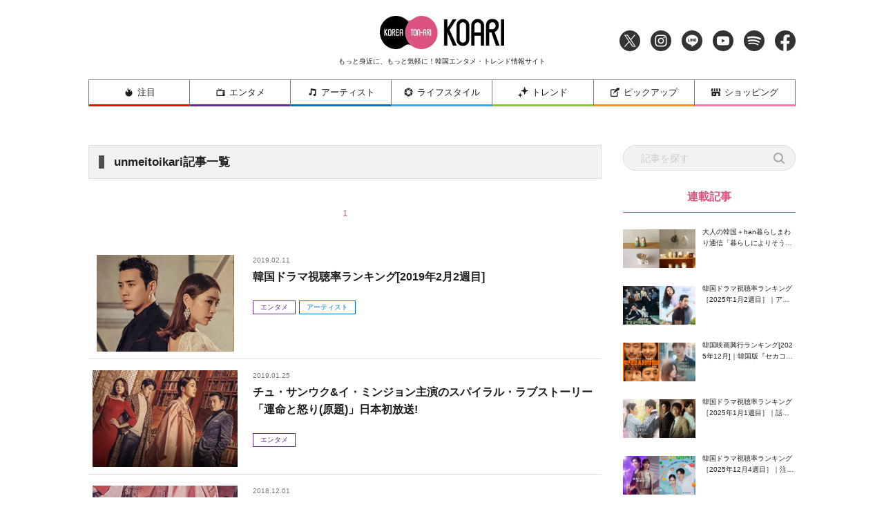

--- FILE ---
content_type: text/html; charset=utf-8
request_url: https://www.google.com/recaptcha/api2/aframe
body_size: 266
content:
<!DOCTYPE HTML><html><head><meta http-equiv="content-type" content="text/html; charset=UTF-8"></head><body><script nonce="pYr0CCGFBhqPU4cih8WW9w">/** Anti-fraud and anti-abuse applications only. See google.com/recaptcha */ try{var clients={'sodar':'https://pagead2.googlesyndication.com/pagead/sodar?'};window.addEventListener("message",function(a){try{if(a.source===window.parent){var b=JSON.parse(a.data);var c=clients[b['id']];if(c){var d=document.createElement('img');d.src=c+b['params']+'&rc='+(localStorage.getItem("rc::a")?sessionStorage.getItem("rc::b"):"");window.document.body.appendChild(d);sessionStorage.setItem("rc::e",parseInt(sessionStorage.getItem("rc::e")||0)+1);localStorage.setItem("rc::h",'1768546142546');}}}catch(b){}});window.parent.postMessage("_grecaptcha_ready", "*");}catch(b){}</script></body></html>